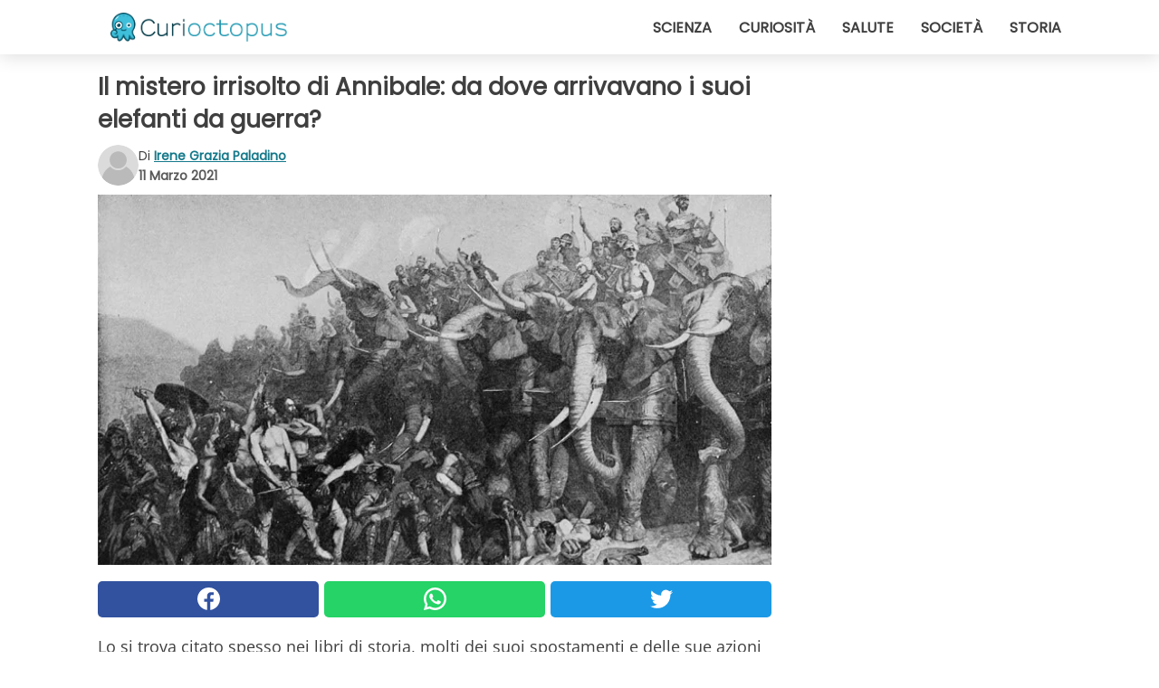

--- FILE ---
content_type: text/html; charset=utf-8
request_url: https://www.curioctopus.it/read/31858/il-mistero-irrisolto-di-annibale:-da-dove-arrivavano-i-suoi-elefanti-da-guerra
body_size: 10140
content:
<!DOCTYPE html>
<html lang="it">
<head>
<meta http-equiv="Content-Type" content="text/html; charset=utf-8" />
<meta name="viewport" content="width=device-width, initial-scale=1.0">
<meta name="title" content="Il mistero irrisolto di Annibale: da dove arrivavano i suoi elefanti da guerra?" />
<meta name="description" content="Lo si trova citato spesso nei libri di storia, molti dei suoi spostamenti e delle sue azioni sono documentate ma c&rsquo;&egrave; ancora un mistero non risolto riguardo ad Annibale Barca e ai suoi elefanti.&#8230;" />
<meta property="og:description" content="Lo si trova citato spesso nei libri di storia, molti dei suoi spostamenti e delle sue azioni sono documentate ma c&rsquo;&egrave; ancora un mistero non risolto riguardo ad Annibale Barca e ai suoi elefanti.&#8230;" />
<meta property="og:image" content="https://img.wtvideo.com/images/original/31858.jpg" />
<meta property="og:image:width" content="728" />
<meta property="og:image:height" content="400" />
<meta property="og:image:type" content="image/jpeg" />
<meta property="og:image:alt" content="Il mistero irrisolto di Annibale: da dove arrivavano i suoi elefanti da guerra?" />
<meta name="twitter:card" content="summary_large_image" />
<meta name="twitter:title" content="Il mistero irrisolto di Annibale: da dove arrivavano i suoi elefanti da guerra?" />
<meta name="twitter:description" content="Lo si trova citato spesso nei libri di storia, molti dei suoi spostamenti e delle sue azioni sono documentate ma c&rsquo;&egrave; ancora un mistero non risolto riguardo ad Annibale Barca e ai suoi elefanti.&#8230;" />
<meta name="twitter:image" content="https://img.wtvideo.com/images/original/31858.jpg" />
<meta name="twitter:image:alt" content="Il mistero irrisolto di Annibale: da dove arrivavano i suoi elefanti da guerra?" />
<meta property="og:type" content="article" />
<meta property="og:title" content="Il mistero irrisolto di Annibale: da dove arrivavano i suoi elefanti da guerra?" />
<meta property="og:url" content="https://www.curioctopus.it/read/31858/il-mistero-irrisolto-di-annibale:-da-dove-arrivavano-i-suoi-elefanti-da-guerra" />
<meta property="article:published_time" content="2021-03-11T20:00:00+00:00" />
<meta property="article:modified_time" content="2021-03-11T20:00:00+00:00" />
<meta property="article:publisher" content="https://www.facebook.com/pages/Curioctopusit/376570432542644" />
<meta property="article:author" content="Irene Grazia Paladino" />
<link rel="canonical" href="https://www.curioctopus.it/read/31858/il-mistero-irrisolto-di-annibale:-da-dove-arrivavano-i-suoi-elefanti-da-guerra" />
<link rel="alternate" hreflang="it" href="https://www.curioctopus.it/read/31858/il-mistero-irrisolto-di-annibale:-da-dove-arrivavano-i-suoi-elefanti-da-guerra" />
<link rel="alternate" hreflang="nl" href="https://www.curioctopus.nl/read/31858/het-onopgeloste-mysterie-van-hannibal:-waar-kwamen-zijn-oorlogsolifanten-vandaan" />
<link rel="alternate" hreflang="fr" href="https://www.curioctopus.fr/read/31858/le-mystere-irresolu-d-hannibal-:-d-ou-venaient-ses-elephants-de-guerre-" />
<link rel="alternate" hreflang="de" href="https://www.curioctopus.de/read/31858/hannibals-ungelostes-ratsel:-woher-kamen-seine-kriegselefanten" />
<title>Il mistero irrisolto di Annibale: da dove arrivavano i suoi elefanti da guerra? - Curioctopus.it</title>
<meta name="theme-color" content="#14798a">
<link rel="preload" as="font" href="https://cdn1.wtvideo.com/fonts/Poppins-latin.ttf" crossorigin>
<link rel="preload" as="font" href="https://cdn1.wtvideo.com/fonts/OpenSans-latin.ttf" crossorigin>
<link rel="preload" href="https://cdn1.wtvideo.com/css/main_new.min.css?v=2.7.3" as="style">
<link rel="stylesheet" href="https://cdn1.wtvideo.com/css/main_new.min.css?v=2.7.3">
<link rel="image_src" href="https://img.wtvideo.com/images/logo_9-s.png" />
<link rel="alternate" type="application/rss+xml" title="Curioctopus RSS Feed" href="https://www.curioctopus.it/feed/" />
<link rel="icon" href="https://img.wtvideo.com/images/favicon_cu.ico" />
<meta property="og:site_name" content="Curioctopus.it" />
<meta property="og:locale" content="it" />
<meta name="robots" content="max-image-preview:large">
<link rel="preconnect" href="https://cmp.inmobi.com" crossorigin />
<script type="delay" async=true>
(function() {
var host = window.location.hostname;
var element = document.createElement('script');
var firstScript = document.getElementsByTagName('script')[0];
var url = 'https://cmp.inmobi.com'
.concat('/choice/', 'X6HC_NQYG1mgp', '/', host, '/choice.js?tag_version=V3');
var uspTries = 0;
var uspTriesLimit = 3;
element.async = true;
element.type = 'text/javascript';
element.src = url;
firstScript.parentNode.insertBefore(element, firstScript);
function makeStub() {
var TCF_LOCATOR_NAME = '__tcfapiLocator';
var queue = [];
var win = window;
var cmpFrame;
function addFrame() {
var doc = win.document;
var otherCMP = !!(win.frames[TCF_LOCATOR_NAME]);
if (!otherCMP) {
if (doc.body) {
var iframe = doc.createElement('iframe');
iframe.style.cssText = 'display:none';
iframe.name = TCF_LOCATOR_NAME;
doc.body.appendChild(iframe);
} else {
setTimeout(addFrame, 5);
}
}
return !otherCMP;
}
function tcfAPIHandler() {
var gdprApplies;
var args = arguments;
if (!args.length) {
return queue;
} else if (args[0] === 'setGdprApplies') {
if (
args.length > 3 &&
args[2] === 2 &&
typeof args[3] === 'boolean'
) {
gdprApplies = args[3];
if (typeof args[2] === 'function') {
args[2]('set', true);
}
}
} else if (args[0] === 'ping') {
var retr = {
gdprApplies: gdprApplies,
cmpLoaded: false,
cmpStatus: 'stub'
};
if (typeof args[2] === 'function') {
args[2](retr);
}
} else {
if(args[0] === 'init' && typeof args[3] === 'object') {
args[3] = Object.assign(args[3], { tag_version: 'V3' });
}
queue.push(args);
}
}
function postMessageEventHandler(event) {
var msgIsString = typeof event.data === 'string';
var json = {};
try {
if (msgIsString) {
json = JSON.parse(event.data);
} else {
json = event.data;
}
} catch (ignore) {}
var payload = json.__tcfapiCall;
if (payload) {
window.__tcfapi(
payload.command,
payload.version,
function(retValue, success) {
var returnMsg = {
__tcfapiReturn: {
returnValue: retValue,
success: success,
callId: payload.callId
}
};
if (msgIsString) {
returnMsg = JSON.stringify(returnMsg);
}
if (event && event.source && event.source.postMessage) {
event.source.postMessage(returnMsg, '*');
}
},
payload.parameter
);
}
}
while (win) {
try {
if (win.frames[TCF_LOCATOR_NAME]) {
cmpFrame = win;
break;
}
} catch (ignore) {}
if (win === window.top) {
break;
}
win = win.parent;
}
if (!cmpFrame) {
addFrame();
win.__tcfapi = tcfAPIHandler;
win.addEventListener('message', postMessageEventHandler, false);
}
};
makeStub();
var uspStubFunction = function() {
var arg = arguments;
if (typeof window.__uspapi !== uspStubFunction) {
setTimeout(function() {
if (typeof window.__uspapi !== 'undefined') {
window.__uspapi.apply(window.__uspapi, arg);
}
}, 500);
}
};
var checkIfUspIsReady = function() {
uspTries++;
if (window.__uspapi === uspStubFunction && uspTries < uspTriesLimit) {
console.warn('USP is not accessible');
} else {
clearInterval(uspInterval);
}
};
if (typeof window.__uspapi === 'undefined') {
window.__uspapi = uspStubFunction;
var uspInterval = setInterval(checkIfUspIsReady, 6000);
}
})();
</script>
<script async delay="https://www.googletagmanager.com/gtag/js?id=G-H6EJZ6MHBQ"></script>
<script type="delay">
window.dataLayer = window.dataLayer || [];
function gtag(){dataLayer.push(arguments);}
gtag('js', new Date());
gtag('config', 'G-H6EJZ6MHBQ');
gtag('event', 'Web page view', {
'event_category': 'Page View',
'event_label': window.location.pathname,
'event_value': 1
});
</script>
<script delay="https://cdn.onesignal.com/sdks/OneSignalSDK.js" defer></script>
<script type="delay">
window.OneSignal = window.OneSignal || [];
OneSignal.push(function() {
OneSignal.init({
appId: "eefba8fe-195b-4acf-a89e-b29b11bb7818",
});
});
</script>
<script type="application/ld+json">
{"@context":"https://schema.org","@type":"NewsArticle","inLanguage":"it_IT","headline":"Il mistero irrisolto di Annibale: da dove arrivavano i suoi elefanti da guerra?","keywords":["Guerra","Curiosi","Storia"],"description":"Lo si trova citato spesso nei libri di storia, molti dei suoi spostamenti e delle sue azioni sono documentate ma c&rsquo;&egrave; ancora un mistero non risolto riguardo ad Annibale Barca e ai suoi elefanti. Ma facciamo un passo indietro: Annibale Barca era un grande condottiero e politico cartaginese.&nbsp;Visse dal 247 al 182 a.C. circa ed &egrave; noto per aver combattuto contro Roma durante la seconda guerra punica e per le sue strategiche tattiche militari.","articleBody":"Uno dei principali avvenimenti che lo videro protagonista risale al 218 a.C.: Annibale, con l&rsquo;obiettivo di unirsi agli alleati anti-romani, guid&ograve; 100.000 truppe e 40 elefanti in un viaggio estremamente pericoloso attraverso le Alpi. In molte furono le vittime e questo momento viene oggi ricordato come uno dei pi&ugrave; grandi momenti militari della storia e da allora Annibale venne riconosciuto come un leader. Ancora oggi per&ograve; c&rsquo;&egrave; un mistero che rimane irrisolto: dove e come si &egrave; procurato Annibale quel branco di elefanti? Annibale visse a Cartagine, l&rsquo;attuale Tunisia, in un luogo molto lontano rispetto a quello da cui probabilmente provenivano gli elefanti africani di quell&rsquo;operazione. Non si sa se Annibale utilizzasse elefanti asiatici, africani o una combinazione dei due. Gli elefanti erano molto utili in guerra: aiutavano i militari ad instillare terrore nei nemici, a rompere i loro ranghi e ad attaccarli. Si pensa che se Annibale avesse potuto scegliere, avrebbe scelto quelli asiatici perch&eacute; pi&ugrave; piccoli e facilmente addestrabili. Era fondamentale infatti che gli elefanti utilizzati a scopi militari fossero ben addestrati. Alcuni studiosi ipotizzano che gli elefanti di Annibale provenissero da una piccola sottospecie forestale di elefanti situata nelle montagne dell'Atlante del Marocco e dell'Algeria: questi infatti erano pi&ugrave; piccoli e quindi&nbsp;adatti agli scopi militari. &Egrave; anche possibile, per&ograve;, che il condottiero reclutasse i suoi elefanti da diverse aree e che non fosse troppo interessato alla loro provenienza: la caratteristica fondamentale era che fossero adatti ai combattimenti. Nonostante le supposizioni c&rsquo;&egrave; una certezza: solo un elefante &egrave; sopravvissuto al viaggio attraverso le Alpi. Era probabilmente un elefante asiatico di nome Surus ed era l&rsquo;elefante che Annibale stesso cavalcava.","url":"https://www.curioctopus.it/read/31858/il-mistero-irrisolto-di-annibale:-da-dove-arrivavano-i-suoi-elefanti-da-guerra","datePublished":"2021-03-11T20:00:00+00:00","dateModified":"2021-03-11T20:00:00+00:00","mainEntityOfPage":{"@type":"WebPage","@id":"https://www.curioctopus.it/read/31858/il-mistero-irrisolto-di-annibale:-da-dove-arrivavano-i-suoi-elefanti-da-guerra"},"image":{"@type":"ImageObject","url":"https://img.wtvideo.com/images/original/31858.jpg","name":"Il mistero irrisolto di Annibale: da dove arrivavano i suoi elefanti da guerra?","caption":"Il mistero irrisolto di Annibale: da dove arrivavano i suoi elefanti da guerra?","author":{"@type":"Person","name":"Irene Grazia Paladino"},"width":"728","height":"400"},"author":{"@type":"Person","@id":"https://www.curioctopus.it/author/irene-grazia-paladino","name":"Irene Grazia Paladino","url":"https://www.curioctopus.it/author/irene-grazia-paladino"},"publisher":{"@type":"NewsMediaOrganization ","name":"Curioctopus","url":"https://www.curioctopus.it","logo":{"@type":"ImageObject","url":"https://img.wtvideo.com/images/logo_9-s.png"},"sameAs":["https://www.facebook.com/pages/Curioctopusit/376570432542644"],"correctionsPolicy":"https://www.curioctopus.it/correction-policy","verificationFactCheckingPolicy":"https://www.curioctopus.it/fact-check-policy","publishingPrinciples":"https://www.curioctopus.it/editorial","ownershipFundingInfo":"https://www.curioctopus.it/ownership"}} </script>
<script type="application/ld+json">
[{"@context":"https://schema.org","@type":"BreadcrumbList","itemListElement":[{"@type":"ListItem","position":1,"name":"HOME","item":"https://www.curioctopus.it"},{"@type":"ListItem","position":2,"name":"Guerra","item":"https://www.curioctopus.it/categoria/guerra"},{"@type":"ListItem","position":3,"name":"Il mistero irrisolto di Annibale: da dove arrivavano i suoi elefanti da guerra?"}]},{"@context":"https://schema.org","@type":"BreadcrumbList","itemListElement":[{"@type":"ListItem","position":1,"name":"HOME","item":"https://www.curioctopus.it"},{"@type":"ListItem","position":2,"name":"Curiosi","item":"https://www.curioctopus.it/categoria/curiosi"},{"@type":"ListItem","position":3,"name":"Il mistero irrisolto di Annibale: da dove arrivavano i suoi elefanti da guerra?"}]},{"@context":"https://schema.org","@type":"BreadcrumbList","itemListElement":[{"@type":"ListItem","position":1,"name":"HOME","item":"https://www.curioctopus.it"},{"@type":"ListItem","position":2,"name":"Storia","item":"https://www.curioctopus.it/categoria/storia"},{"@type":"ListItem","position":3,"name":"Il mistero irrisolto di Annibale: da dove arrivavano i suoi elefanti da guerra?"}]}] </script>
</head>
<body class="theme-curio">
<div id="scroll-progress-bar"></div>
<script>
function runScripts(){for(var e=document.querySelectorAll("script"),t=0;t<e.length;t++){var r=e[t];if("delay"==r.getAttribute("type"))try{var a=document.createElement("script");a.type="text/javascript",a.text=r.text,document.head.appendChild(a),r.parentNode&&r.parentNode.removeChild(r)}catch(n){console.error(n)}else if(r.hasAttribute("delay"))try{r.src=r.getAttribute("delay")}catch(i){console.error(i)}}for(var c=document.querySelectorAll("iframe[delay]"),t=0;t<c.length;t++)try{var o=c[t];o.src=o.getAttribute("delay")}catch(l){console.error(l)}}document.addEventListener("DOMContentLoaded",function(){if(window.setTimeout){var e=["click","keydown","scroll"],t=setTimeout(runScripts,3500);function r(){runScripts(),clearTimeout(t);for(var a=0;a<e.length;a++){var n=e[a];window.removeEventListener(n,r,{passive:!0})}}for(var a=0;a<e.length;a++){var n=e[a];window.addEventListener(n,r,{passive:!0})}}else runScripts()});
</script>
<script>
function displayMenu(){document.getElementById("menu-aside").classList.toggle("show"),document.getElementById("menu-aside-toggler").classList.toggle("show")}
</script>
<nav>
<div class="column-layout pad">
<div class="content">
<button id="menu-aside-toggler" class="" onclick="displayMenu()" aria-label="Toggle categories menu">
<svg data-toggle="close" tabindex="-1" width="20" height="17" viewBox="0 0 20 17" fill="none" xmlns="http://www.w3.org/2000/svg">
<svg width="20" height="17" viewBox="0 0 20 17" fill="none" xmlns="http://www.w3.org/2000/svg">
<path d="M18.4673 2.90325C19.1701 2.2395 19.1701 1.16156 18.4673 0.497813C17.7645 -0.165938 16.6231 -0.165938 15.9203 0.497813L10 6.09456L4.07403 0.503123C3.37123 -0.160628 2.22989 -0.160628 1.5271 0.503123C0.824301 1.16687 0.824301 2.24481 1.5271 2.90856L7.45307 8.5L1.53272 14.0967C0.829923 14.7605 0.829923 15.8384 1.53272 16.5022C2.23551 17.1659 3.37685 17.1659 4.07965 16.5022L10 10.9054L15.926 16.4969C16.6288 17.1606 17.7701 17.1606 18.4729 16.4969C19.1757 15.8331 19.1757 14.7552 18.4729 14.0914L12.5469 8.5L18.4673 2.90325Z" fill="#3F3F3F"/>
</svg>
</svg>
<svg data-toggle="open" width="20" height="17" viewBox="0 0 20 17" fill="none" xmlns="http://www.w3.org/2000/svg">
<rect width="20" height="3" fill="#3F3F3F"/>
<rect y="7" width="20" height="3" fill="#3F3F3F"/>
<rect y="14" width="20" height="3" fill="#3F3F3F"/>
</svg>
</button>
<div id="menu-aside" class="categories-mobile">
<ul>
<li class="">
<a href="/section/scienza">Scienza</a>
</li>
<li class="">
<a href="/section/curiosita">Curiosità</a>
</li>
<li class="">
<a href="/section/salute">Salute</a>
</li>
<li class="">
<a href="/section/societa">Società</a>
</li>
<li class="">
<a href="/section/storia">Storia</a>
</li>
</ul>
</div>
<a class="logo-img" href="/">
<img width="194" height="32" src="https://img.wtvideo.com/images/logo_9-s.png" alt="logo">
</a>
<ul class="categories">
<li class="cat">
<a href="/section/scienza">Scienza</a>
</li>
<li class="cat">
<a href="/section/curiosita">Curiosità</a>
</li>
<li class="cat">
<a href="/section/salute">Salute</a>
</li>
<li class="cat">
<a href="/section/societa">Società</a>
</li>
<li class="cat">
<a href="/section/storia">Storia</a>
</li>
</ul>
</div>
</div>
</nav>
<main>
<div class="column-layout">
<div class="content">
<div class="left-column">
<div id="articles-wrapper">
<article data-idx="-1">
<h1 class="main-title">Il mistero irrisolto di Annibale: da dove arrivavano i suoi elefanti da guerra?</h1>
<div class="info">
<svg class="author-img" width="75" height="75" viewBox="0 0 24 24" fill="none" xmlns="http://www.w3.org/2000/svg">
<path d="M24 12C24 18.6274 18.6274 24 12 24C5.37258 24 0 18.6274 0 12C0 5.37258 5.37258 0 12 0C18.6274 0 24 5.37258 24 12Z" fill="#DBDBDB"></path>
<path d="M2.51635 19.3535C3.41348 14.9369 7.31851 11.6128 11.9999 11.6128C16.6814 11.6128 20.5865 14.9369 21.4835 19.3536C19.2882 22.1808 15.8565 24 12 24C8.14339 24 4.71169 22.1807 2.51635 19.3535Z" fill="#BABABA"></path>
<path d="M18 9C18 12.3137 15.3137 15 12 15C8.68627 15 5.99998 12.3137 5.99998 9C5.99998 5.68629 8.68627 3 12 3C15.3137 3 18 5.68629 18 9Z" fill="#DBDBDB"></path>
<path d="M17.0323 8.90311C17.0323 11.6823 14.7792 13.9354 12 13.9354C9.22077 13.9354 6.96775 11.6823 6.96775 8.90311C6.96775 6.12387 9.22077 3.87085 12 3.87085C14.7792 3.87085 17.0323 6.12387 17.0323 8.90311Z" fill="#BABABA"></path>
</svg>
<div class="author">
<span class="from">di</span>&#160;<a class="author-name" href="/author/irene-grazia-paladino">Irene Grazia Paladino</a>
<div style="display: flex; flex-wrap: wrap; flex-direction: column;">
<p class="date">11 Marzo 2021</p>
</div>
</div>
</div>
<div class="img-wrapper">
<img src="https://img.wtvideo.com/images/original/31858.jpg" alt="Il mistero irrisolto di Annibale: da dove arrivavano i suoi elefanti da guerra?" width="728" height="400">
</div>
<div>
<div class="social-share-container top">
<a 
class="social-share facebook"
href="https://www.facebook.com/sharer/sharer.php?u=https://www.curioctopus.it/read/31858/il-mistero-irrisolto-di-annibale:-da-dove-arrivavano-i-suoi-elefanti-da-guerra"
target="_blank"
rel="noopener"
>
<svg viewBox="0 0 24 24" fill="none" xmlns="http://www.w3.org/2000/svg"><title>Share us on Facebook</title><g clip-path="url(#clip0_276_3019)"><path d="M12 0C5.373 0 0 5.373 0 12C0 18.016 4.432 22.984 10.206 23.852V15.18H7.237V12.026H10.206V9.927C10.206 6.452 11.899 4.927 14.787 4.927C16.17 4.927 16.902 5.03 17.248 5.076V7.829H15.278C14.052 7.829 13.624 8.992 13.624 10.302V12.026H17.217L16.73 15.18H13.624V23.877C19.481 23.083 24 18.075 24 12C24 5.373 18.627 0 12 0Z" fill="white"/></g><defs><clipPath id="clip0_276_3019"><rect width="24" height="24" fill="white"/></clipPath></defs></svg>
<span>Condividi su Facebook</span>
</a>
<a
class="social-share whatsapp"
href="https://api.whatsapp.com/send?text=https://www.curioctopus.it/read/31858/il-mistero-irrisolto-di-annibale:-da-dove-arrivavano-i-suoi-elefanti-da-guerra"
target="_blank"
rel="noopener"
>
<svg viewBox="0 0 20 20" fill="none" xmlns="http://www.w3.org/2000/svg"><title>Share us on WhatsApp</title><path d="M10.0117 0C4.50572 0 0.0234844 4.47837 0.0214844 9.98438C0.0204844 11.7444 0.481469 13.4626 1.35547 14.9766L0 20L5.23242 18.7637C6.69142 19.5597 8.33386 19.9775 10.0059 19.9785H10.0098C15.5148 19.9785 19.995 15.4991 19.998 9.99414C20 7.32514 18.9622 4.81573 17.0762 2.92773C15.1902 1.04073 12.6837 0.001 10.0117 0ZM10.0098 2C12.1458 2.001 14.1531 2.8338 15.6621 4.3418C17.1711 5.8518 18 7.85819 17.998 9.99219C17.996 14.3962 14.4138 17.9785 10.0078 17.9785C8.67481 17.9775 7.35441 17.6428 6.19141 17.0078L5.51758 16.6406L4.77344 16.8164L2.80469 17.2812L3.28516 15.4961L3.50195 14.6953L3.08789 13.9766C2.38989 12.7686 2.02048 11.3874 2.02148 9.98438C2.02348 5.58238 5.60677 2 10.0098 2ZM6.47656 5.375C6.30956 5.375 6.03955 5.4375 5.81055 5.6875C5.58155 5.9365 4.93555 6.53958 4.93555 7.76758C4.93555 8.99558 5.83008 10.1826 5.95508 10.3496C6.07908 10.5156 7.68175 13.1152 10.2188 14.1152C12.3268 14.9462 12.7549 14.7822 13.2129 14.7402C13.6709 14.6992 14.6904 14.1377 14.8984 13.5547C15.1064 12.9717 15.1069 12.4702 15.0449 12.3672C14.9829 12.2632 14.8164 12.2012 14.5664 12.0762C14.3174 11.9512 13.0903 11.3486 12.8613 11.2656C12.6323 11.1826 12.4648 11.1406 12.2988 11.3906C12.1328 11.6406 11.6558 12.2012 11.5098 12.3672C11.3638 12.5342 11.2188 12.5566 10.9688 12.4316C10.7188 12.3056 9.91494 12.0414 8.96094 11.1914C8.21894 10.5304 7.71827 9.71484 7.57227 9.46484C7.42727 9.21584 7.55859 9.07908 7.68359 8.95508C7.79559 8.84308 7.93164 8.66358 8.05664 8.51758C8.18064 8.37158 8.22364 8.26756 8.30664 8.10156C8.38964 7.93556 8.34716 7.78906 8.28516 7.66406C8.22316 7.53906 7.73763 6.3065 7.51562 5.8125C7.32862 5.3975 7.13113 5.38786 6.95312 5.38086C6.80813 5.37486 6.64256 5.375 6.47656 5.375Z" fill="white"/></svg>
</a>
<a
class="social-share twitter"
href="https://twitter.com/share?url=https://www.curioctopus.it/read/31858/il-mistero-irrisolto-di-annibale:-da-dove-arrivavano-i-suoi-elefanti-da-guerra"
target="_blank"
rel="noopener"
>
<svg width="50" height="50" viewBox="0 0 24 24" fill="none" xmlns="http://www.w3.org/2000/svg"><title>Find us on Twitter</title><path d="M24 4.30078C23.1016 4.69922 22.1992 5 21.1992 5.10156C22.1992 4.5 23 3.5 23.3984 2.39844C22.3984 3 21.3984 3.39844 20.3008 3.60156C19.3008 2.60156 18 2 16.6016 2C13.8984 2 11.6992 4.19922 11.6992 6.89844C11.6992 7.30078 11.6992 7.69922 11.8008 8C7.69922 7.80078 4.10156 5.89844 1.69922 2.89844C1.19922 3.60156 1 4.5 1 5.39844C1 7.10156 1.89844 8.60156 3.19922 9.5C2.39844 9.39844 1.60156 9.19922 1 8.89844C1 8.89844 1 8.89844 1 9C1 11.3984 2.69922 13.3984 4.89844 13.8008C4.5 13.8984 4.10156 14 3.60156 14C3.30078 14 3 14 2.69922 13.8984C3.30078 15.8984 5.10156 17.3008 7.30078 17.3008C5.60156 18.6016 3.5 19.3984 1.19922 19.3984C0.800781 19.3984 0.398438 19.3984 0 19.3008C2.19922 20.6992 4.80078 21.5 7.5 21.5C16.6016 21.5 21.5 14 21.5 7.5C21.5 7.30078 21.5 7.10156 21.5 6.89844C22.5 6.19922 23.3008 5.30078 24 4.30078Z" fill="white"/></svg>
</a>
</div>
</div>
<p>Lo si trova citato spesso nei libri di storia, molti dei suoi spostamenti e delle sue azioni sono documentate ma c&rsquo;&egrave; ancora <strong>un mistero non risolto</strong> riguardo ad <strong>Annibale Barca</strong> e ai suoi <strong>elefanti</strong>. Ma facciamo un passo indietro: Annibale Barca era un grande <strong>condottiero e politico cartaginese</strong>.&nbsp;Visse <strong>dal 247 al 182 a.C</strong>. circa ed &egrave; noto per aver combattuto contro Roma durante la seconda guerra punica e per le sue strategiche tattiche militari.</p> <p>
<small>via <span><a href="https://www.nytimes.com/1984/09/18/science/the-mystery-of-hannibal-s-elephants.html#:~:text=Drawings%20of%20elephants%20appear%20on,that%20the%20drawings%20predated%20Hannibal.&text=Many%20historians%20believe%20a%20likely,Mountains%20of%20Morocco%20and%20Algeria." target="_blank" rel="nofollow noopener">nytimes</a></span>
</small>
</p>
<div class="img-wrapper">
<img loading="lazy" src="https://img.wtvideo.com/images/article/list/31858_1.jpg" alt="Henri-Paul Motte painting/Wikimedia Commons" width="800" height="524" />
</div>
<p class="img-credit">
<small>
<span><a href="https://commons.wikimedia.org/wiki/File:Hannibal_traverse_le_Rh%C3%B4ne_Henri_Motte_1878.jpg" target="_blank" rel="nofollow noopener">Henri-Paul Motte painting/Wikimedia Commons</a></span>
</small>
</p>
<p>Uno dei principali avvenimenti che lo videro protagonista risale al <strong>218 a.C</strong>.: Annibale, con l&rsquo;obiettivo di unirsi agli alleati anti-romani, <strong>guid&ograve; 100.000 truppe e 40 elefanti</strong> in un viaggio estremamente pericoloso <strong>attraverso le Alpi</strong>. In molte furono le vittime e questo momento viene oggi ricordato come uno dei pi&ugrave; grandi momenti militari della storia e da allora Annibale venne riconosciuto come un leader. Ancora oggi per&ograve; c&rsquo;&egrave; un mistero che rimane irrisolto: <strong>dove e come</strong> si &egrave; procurato Annibale quel branco di elefanti? Annibale visse a Cartagine, l&rsquo;attuale Tunisia, in un luogo molto lontano rispetto a quello da cui probabilmente provenivano gli <strong>elefanti africani</strong> di quell&rsquo;operazione. Non si sa se Annibale utilizzasse elefanti asiatici, africani o una combinazione dei due.</p> 
<div class="img-wrapper">
<img loading="lazy" src="https://img.wtvideo.com/images/article/list/31858_2.jpg" alt="Edgar Sanderson/Wikipedia" width="1024" height="604" />
</div>
<p class="img-credit">
<small>
<span><a href="https://it.wikipedia.org/wiki/Annibale#/media/File:Six_thousand_years_of_history_(1900)_(14782335524).jpg" target="_blank" rel="nofollow noopener">Edgar Sanderson/Wikipedia</a></span>
</small>
</p>
<p>Gli elefanti erano <strong>molto utili in guerra</strong>: aiutavano i militari ad instillare terrore nei nemici, a rompere i loro ranghi e ad attaccarli. Si pensa che se Annibale avesse potuto scegliere, avrebbe scelto quelli asiatici perch&eacute; <strong>pi&ugrave; piccoli e facilmente addestrabili</strong>. Era fondamentale infatti che gli elefanti utilizzati a scopi militari fossero ben addestrati. Alcuni studiosi ipotizzano che gli elefanti di Annibale provenissero da una piccola sottospecie forestale di elefanti situata nelle montagne dell'Atlante del Marocco e dell'Algeria: questi infatti erano pi&ugrave; piccoli e quindi&nbsp;adatti agli scopi militari. &Egrave; anche possibile, per&ograve;, che il condottiero reclutasse i suoi elefanti <strong>da diverse aree</strong> e che non fosse troppo interessato alla loro provenienza: la caratteristica fondamentale era che fossero adatti ai combattimenti.</p> 
<div class="img-wrapper">
<img loading="lazy" src="https://img.wtvideo.com/images/article/list/31858_3.jpg" alt=" Henri-Paul Motte/Wikipedia" width="800" height="519" />
</div>
<p class="img-credit">
<small>
<span><a href="https://en.wikipedia.org/wiki/War_elephant#/media/File:Schlacht_bei_Zama_Gem%C3%A4lde_H_P_Motte.jpg" target="_blank" rel="nofollow noopener"> Henri-Paul Motte/Wikipedia</a></span>
</small>
</p>
<p>Nonostante le supposizioni c&rsquo;&egrave; una certezza: solo un elefante &egrave; sopravvissuto al viaggio attraverso le Alpi. Era probabilmente un elefante asiatico di nome <strong>Surus</strong> ed era l&rsquo;elefante che <strong>Annibale stesso cavalcava</strong>.</p> <div class="source-cont">
<small>Source:</small>
<p><a href="https://thehistoryherald.com/Articles/Ancient-History-Civilisation/Hannibal-and-the-Punic-Wars/hannibal-s-elephants-myth-and-reality" target="_blank" rel="noopener">https://thehistoryherald.com/Articles/Ancient-History-Civilisation/Hannibal-and-the-Punic-Wars/hannibal-s-elephants-myth-and-reality</a></p> </div>
<div class="tag-labels">
<a class="tag-label" href="/categoria/guerra"># Guerra</a>
<a class="tag-label" href="/categoria/curiosi"># Curiosi</a>
<a class="tag-label" href="/categoria/storia"># Storia</a>
</div>
<div>
<div class="social-share-container bottom">
<a 
class="social-share facebook"
href="https://www.facebook.com/sharer/sharer.php?u=https://www.curioctopus.it/read/31858/il-mistero-irrisolto-di-annibale:-da-dove-arrivavano-i-suoi-elefanti-da-guerra"
target="_blank"
rel="noopener"
>
<svg viewBox="0 0 24 24" fill="none" xmlns="http://www.w3.org/2000/svg"><title>Share us on Facebook</title><g clip-path="url(#clip0_276_3019)"><path d="M12 0C5.373 0 0 5.373 0 12C0 18.016 4.432 22.984 10.206 23.852V15.18H7.237V12.026H10.206V9.927C10.206 6.452 11.899 4.927 14.787 4.927C16.17 4.927 16.902 5.03 17.248 5.076V7.829H15.278C14.052 7.829 13.624 8.992 13.624 10.302V12.026H17.217L16.73 15.18H13.624V23.877C19.481 23.083 24 18.075 24 12C24 5.373 18.627 0 12 0Z" fill="white"/></g><defs><clipPath id="clip0_276_3019"><rect width="24" height="24" fill="white"/></clipPath></defs></svg>
<span>Condividi su Facebook</span>
</a>
<a
class="social-share whatsapp"
href="https://api.whatsapp.com/send?text=https://www.curioctopus.it/read/31858/il-mistero-irrisolto-di-annibale:-da-dove-arrivavano-i-suoi-elefanti-da-guerra"
target="_blank"
rel="noopener"
>
<svg viewBox="0 0 20 20" fill="none" xmlns="http://www.w3.org/2000/svg"><title>Share us on WhatsApp</title><path d="M10.0117 0C4.50572 0 0.0234844 4.47837 0.0214844 9.98438C0.0204844 11.7444 0.481469 13.4626 1.35547 14.9766L0 20L5.23242 18.7637C6.69142 19.5597 8.33386 19.9775 10.0059 19.9785H10.0098C15.5148 19.9785 19.995 15.4991 19.998 9.99414C20 7.32514 18.9622 4.81573 17.0762 2.92773C15.1902 1.04073 12.6837 0.001 10.0117 0ZM10.0098 2C12.1458 2.001 14.1531 2.8338 15.6621 4.3418C17.1711 5.8518 18 7.85819 17.998 9.99219C17.996 14.3962 14.4138 17.9785 10.0078 17.9785C8.67481 17.9775 7.35441 17.6428 6.19141 17.0078L5.51758 16.6406L4.77344 16.8164L2.80469 17.2812L3.28516 15.4961L3.50195 14.6953L3.08789 13.9766C2.38989 12.7686 2.02048 11.3874 2.02148 9.98438C2.02348 5.58238 5.60677 2 10.0098 2ZM6.47656 5.375C6.30956 5.375 6.03955 5.4375 5.81055 5.6875C5.58155 5.9365 4.93555 6.53958 4.93555 7.76758C4.93555 8.99558 5.83008 10.1826 5.95508 10.3496C6.07908 10.5156 7.68175 13.1152 10.2188 14.1152C12.3268 14.9462 12.7549 14.7822 13.2129 14.7402C13.6709 14.6992 14.6904 14.1377 14.8984 13.5547C15.1064 12.9717 15.1069 12.4702 15.0449 12.3672C14.9829 12.2632 14.8164 12.2012 14.5664 12.0762C14.3174 11.9512 13.0903 11.3486 12.8613 11.2656C12.6323 11.1826 12.4648 11.1406 12.2988 11.3906C12.1328 11.6406 11.6558 12.2012 11.5098 12.3672C11.3638 12.5342 11.2188 12.5566 10.9688 12.4316C10.7188 12.3056 9.91494 12.0414 8.96094 11.1914C8.21894 10.5304 7.71827 9.71484 7.57227 9.46484C7.42727 9.21584 7.55859 9.07908 7.68359 8.95508C7.79559 8.84308 7.93164 8.66358 8.05664 8.51758C8.18064 8.37158 8.22364 8.26756 8.30664 8.10156C8.38964 7.93556 8.34716 7.78906 8.28516 7.66406C8.22316 7.53906 7.73763 6.3065 7.51562 5.8125C7.32862 5.3975 7.13113 5.38786 6.95312 5.38086C6.80813 5.37486 6.64256 5.375 6.47656 5.375Z" fill="white"/></svg>
</a>
<a
class="social-share twitter"
href="https://twitter.com/share?url=https://www.curioctopus.it/read/31858/il-mistero-irrisolto-di-annibale:-da-dove-arrivavano-i-suoi-elefanti-da-guerra"
target="_blank"
rel="noopener"
>
<svg width="50" height="50" viewBox="0 0 24 24" fill="none" xmlns="http://www.w3.org/2000/svg"><title>Find us on Twitter</title><path d="M24 4.30078C23.1016 4.69922 22.1992 5 21.1992 5.10156C22.1992 4.5 23 3.5 23.3984 2.39844C22.3984 3 21.3984 3.39844 20.3008 3.60156C19.3008 2.60156 18 2 16.6016 2C13.8984 2 11.6992 4.19922 11.6992 6.89844C11.6992 7.30078 11.6992 7.69922 11.8008 8C7.69922 7.80078 4.10156 5.89844 1.69922 2.89844C1.19922 3.60156 1 4.5 1 5.39844C1 7.10156 1.89844 8.60156 3.19922 9.5C2.39844 9.39844 1.60156 9.19922 1 8.89844C1 8.89844 1 8.89844 1 9C1 11.3984 2.69922 13.3984 4.89844 13.8008C4.5 13.8984 4.10156 14 3.60156 14C3.30078 14 3 14 2.69922 13.8984C3.30078 15.8984 5.10156 17.3008 7.30078 17.3008C5.60156 18.6016 3.5 19.3984 1.19922 19.3984C0.800781 19.3984 0.398438 19.3984 0 19.3008C2.19922 20.6992 4.80078 21.5 7.5 21.5C16.6016 21.5 21.5 14 21.5 7.5C21.5 7.30078 21.5 7.10156 21.5 6.89844C22.5 6.19922 23.3008 5.30078 24 4.30078Z" fill="white"/></svg>
</a>
</div>
</div>
</article>
<div class="scroll-loading" data-active="false">
<svg class="player-loading" style="animation: rotation 0.6s infinite linear;" viewBox="0 0 88 88" fill="none" xmlns="http://www.w3.org/2000/svg">
<path fill-rule="evenodd" clip-rule="evenodd" d="M50 87.5943C48.0382 87.8618 46.0352 88 44 88C19.6995 88 0 68.3005 0 44C0 19.6995 19.6995 0 44 0C68.3005 0 88 19.6995 88 44C88 46.0352 87.8618 48.0382 87.5943 50H82.2579C82.5621 48.0446 82.72 46.0407 82.72 44C82.72 22.6155 65.3845 5.28 44 5.28C22.6155 5.28 5.28 22.6155 5.28 44C5.28 65.3845 22.6155 82.72 44 82.72C46.0407 82.72 48.0446 82.5621 50 82.2579V87.5943Z" fill="white" />
</svg>
</div>
<div class="read-next-separator pad pad-m" data-visible="false">
<span class="sep-line"></span>
<span class="sep-label">Continua a leggere</span>
<span class="sep-line"></span>
</div>
</div>
<section>
<div class="pad pad-m">
<a href="https://www.curioctopus.it/read/31857/questi-speciali-autobus-riescono-a-mangiare-lo-smog-mentre-viaggiano-per-la-citta">
<div class="read-next">
<div>
<p class="label"><small>Continua a leggere...</small></p>
<h2 class="title">Questi speciali autobus riescono a "mangiare" lo smog mentre viaggiano per la città</h2>
</div>
<div>
<svg width="45" height="45" viewBox="0 0 25 45" fill="none" xmlns="http://www.w3.org/2000/svg">
<line x1="1.13728" y1="1.29289" x2="22.7556" y2="22.9112" stroke-width="2"/>
<line x1="1.40111" y1="43.6404" x2="22.7226" y2="22.2933" stroke-width="2"/>
</svg>
</div>
</div>
</a>
</div>
</section>
<section class="">
<div class="pad pad-m">
<div class="h2-mimic">Potrebbe interessarti anche</div>
<div class="cards-container d-cols-2">
<div class="card">
<a href="https://www.curioctopus.it/read/48400/perche-le-pareti-del-colosseo-sono-piene-di-buchi">
<div class="og-image-wrapper">
<img loading="lazy" src="https://img.wtvideo.com/images/original/48400.jpg" alt="Perché le pareti del Colosseo sono piene di buchi?" width="728" height="400">
</div>
<h3 class="title">Perché le pareti del Colosseo sono piene di buchi?</h3>
</a>
</div>
<div class="card">
<a href="https://www.curioctopus.it/read/47463/com-era-la-giornata-tipo-di-un-monaco-nell-epoca-medioevale-ecco-cosa-si-faceva-dall-alba-al-tramonto">
<div class="og-image-wrapper">
<img loading="lazy" src="https://img.wtvideo.com/images/original/47463.jpg" alt="Com&#039;era la giornata tipo di un monaco nell&#039;epoca Medioevale? Ecco cosa si faceva dall&#039;alba al tramonto" width="728" height="400">
</div>
<h3 class="title">Com'era la giornata tipo di un monaco nell'epoca Medioevale? Ecco cosa si faceva dall'alba al tramonto</h3>
</a>
</div>
<div class="card">
<a href="https://www.curioctopus.it/read/47304/quando-il-rosa-era-riservato-ai-maschi:-la-curiosa-abitudine-del-passato-in-contrasto-con-l-usanza-di-oggi">
<div class="og-image-wrapper">
<img loading="lazy" src="https://img.wtvideo.com/images/original/47304.jpg" alt="Quando il rosa era riservato ai maschi: la curiosa abitudine del passato in contrasto con l&#039;usanza di oggi" width="728" height="400">
</div>
<h3 class="title">Quando il rosa era riservato ai maschi: la curiosa abitudine del passato in contrasto con l'usanza di oggi</h3>
</a>
</div>
<div class="card">
<a href="https://www.curioctopus.it/read/46946/perche-le-monete-sono-di-forma-circolare-non-te-lo-sei-mai-chiesto-prima">
<div class="og-image-wrapper">
<img loading="lazy" src="https://img.wtvideo.com/images/original/46946.jpg" alt="Perché le monete sono di forma circolare? Non te lo sei mai chiesto prima" width="728" height="400">
</div>
<h3 class="title">Perché le monete sono di forma circolare? Non te lo sei mai chiesto prima</h3>
</a>
</div>
<div class="card">
<a href="https://www.curioctopus.it/read/45943/scomparso-il-sommergibile-turistico-usato-per-esplorare-il-relitto-del-titanic">
<div class="og-image-wrapper">
<img loading="lazy" src="https://img.wtvideo.com/images/original/45943.jpg" alt="Scomparso il sommergibile turistico usato per esplorare il relitto del Titanic" width="728" height="400">
</div>
<h3 class="title">Scomparso il sommergibile turistico usato per esplorare il relitto del Titanic</h3>
</a>
</div>
<div class="card">
<a href="https://www.curioctopus.it/read/40576/16-fotografie-iconiche-della-storia:-un-tuffo-nel-passato-da-non-perdere">
<div class="og-image-wrapper">
<img loading="lazy" src="https://img.wtvideo.com/images/original/40576.jpg" alt="16 fotografie iconiche della storia: un tuffo nel passato da non perdere" width="728" height="400">
</div>
<h3 class="title">16 fotografie iconiche della storia: un tuffo nel passato da non perdere</h3>
</a>
</div>
</div>
</div>
</section>
</div>
<aside class="right-column">
<div class="sticky-ad">
<div style="min-height: 500px;">
</div>
</div>
</aside>
</div>
</div>
</main>
<div id="sticky-social" class="hidden">
<div class="social-share-container fixed">
<a 
class="social-share facebook"
href="https://www.facebook.com/sharer/sharer.php?u=https://www.curioctopus.it/read/31858/il-mistero-irrisolto-di-annibale:-da-dove-arrivavano-i-suoi-elefanti-da-guerra"
target="_blank"
rel="noopener"
>
<svg viewBox="0 0 24 24" fill="none" xmlns="http://www.w3.org/2000/svg"><title>Share us on Facebook</title><g clip-path="url(#clip0_276_3019)"><path d="M12 0C5.373 0 0 5.373 0 12C0 18.016 4.432 22.984 10.206 23.852V15.18H7.237V12.026H10.206V9.927C10.206 6.452 11.899 4.927 14.787 4.927C16.17 4.927 16.902 5.03 17.248 5.076V7.829H15.278C14.052 7.829 13.624 8.992 13.624 10.302V12.026H17.217L16.73 15.18H13.624V23.877C19.481 23.083 24 18.075 24 12C24 5.373 18.627 0 12 0Z" fill="white"/></g><defs><clipPath id="clip0_276_3019"><rect width="24" height="24" fill="white"/></clipPath></defs></svg>
<span>Condividi su Facebook</span>
</a>
</div>
</div>
<footer>
<div class="column-layout pad">
<div class="responsive-items">
<div class="slogan-social">
<div class="slogan"><em>Un mare di storie da raccontare.</em></div>
<div class="social-icons">
<a class="social-icon" href="https://www.facebook.com/pages/Curioctopusit/376570432542644" target="_blank" rel="noopener noreferrer">
<svg width="50" height="50" viewBox="0 0 24 24" fill="none" xmlns="http://www.w3.org/2000/svg"><title>Find us on Facebook</title><g clip-path="url(#clip0_276_3019)"><path d="M12 0C5.373 0 0 5.373 0 12C0 18.016 4.432 22.984 10.206 23.852V15.18H7.237V12.026H10.206V9.927C10.206 6.452 11.899 4.927 14.787 4.927C16.17 4.927 16.902 5.03 17.248 5.076V7.829H15.278C14.052 7.829 13.624 8.992 13.624 10.302V12.026H17.217L16.73 15.18H13.624V23.877C19.481 23.083 24 18.075 24 12C24 5.373 18.627 0 12 0Z" fill="white"/></g><defs><clipPath id="clip0_276_3019"><rect width="24" height="24" fill="white"/></clipPath></defs></svg>
</a>
</div>
</div>
<hr class="separator">
<div class="links-container">
<ul class="links">
<li class="links-title"><strong>CONTATTI</strong></li>
<li><a href="/about-us">Chi Siamo</a></li>
<li><a href="/cont">Contatti</a></li>
<li><a href="https://www.psycode.it" target="_blank">psycode.it</a></li>
</ul>
</div>
<div class="links-container">
<ul class="links">
<li class="links-title"><strong>EDITORIALE</strong></li>
<li><a href="/fact-check-policy">Fact Checking Policy</a></li>
<li><a href="/correction-policy">Correction Policy</a></li>
<li><a href="/editorial">Valori Editoriali</a></li>
<li><a href="/ownership">Proprietà</a></li>
<li><a href="/comments">Commenti sui social</a></li>
</ul>
</div>
<div class="links-container">
<ul class="links">
<li class="links-title"><strong>LEGALE</strong></li>
<li><a href="/privacypolicy">Privacy / Policy</a></li>
<li>
<a class="change-consent" onclick="window.__tcfapi('displayConsentUi', 2, function() {} );" role="button" tabindex="0">Cookie preferences</a>
</li>
</ul>
</div>
</div>
<hr class="separator">
<div><span class="copywrite">© 2025 Curioctopus.it</span></div>
</div>
</footer>
<div class="bottom-gap"></div>
<script>
var stickySocial=document.getElementById("sticky-social"),scrollOffset=150,hiddenClass="hidden";function checkScroll(){window.scrollY>scrollOffset?stickySocial.classList.remove(hiddenClass):stickySocial.classList.add(hiddenClass)}void 0!==window.scrollY?(checkScroll(),document.addEventListener("scroll",function(){checkScroll()})):stickySocial.className="";
</script>
</body>
</html>